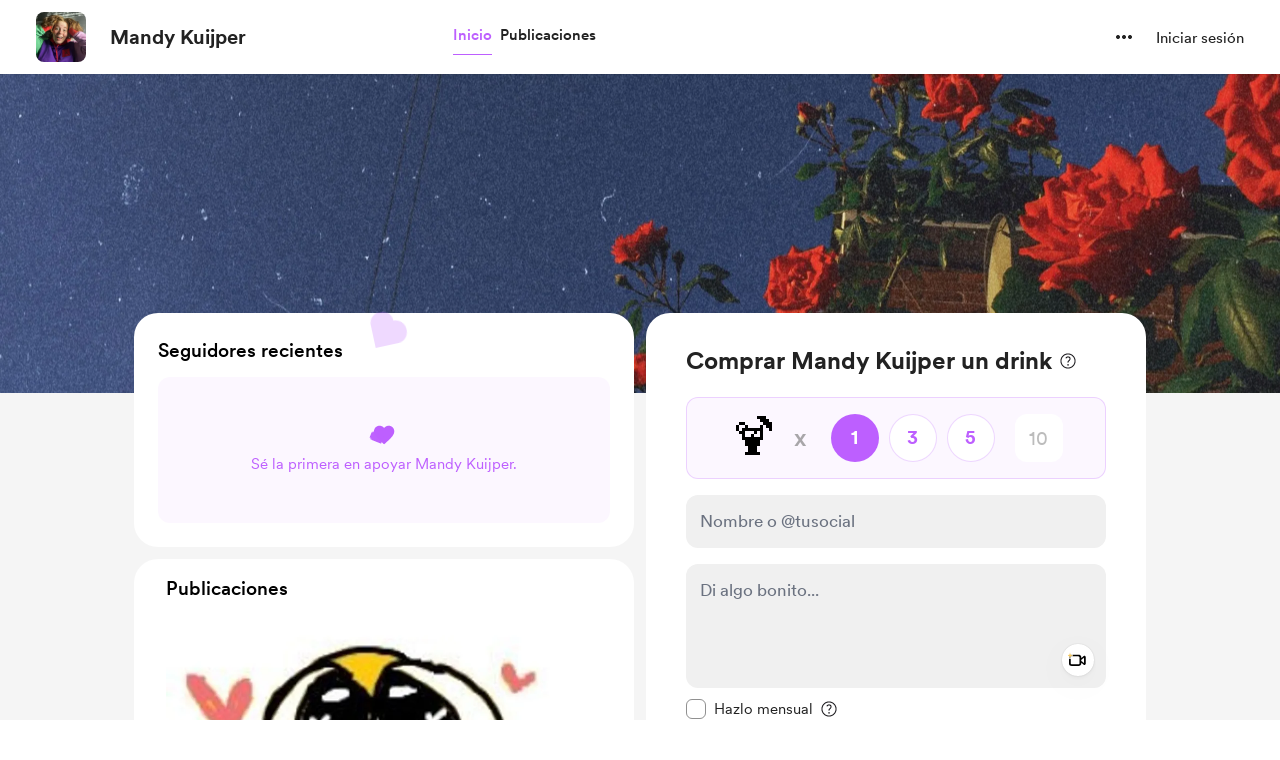

--- FILE ---
content_type: text/css
request_url: https://cdn.buymeacoffee.com/static/prod/11.3.8/build/assets/PostTile-eee851d0.css
body_size: -281
content:
.slide-enter-active{animation:slide-in .2s}.slide-leave-active{animation:slide-in .3s reverse}@keyframes slide-in{0%{transform:translateY(-5px);opacity:0}to{transform:translateY(0);opacity:100%}}


--- FILE ---
content_type: application/javascript
request_url: https://cdn.buymeacoffee.com/static/prod/11.3.8/build/assets/MembershipHeader-acea8f95.js
body_size: 4376
content:
import{A as y}from"./Button-969c4200.js";import{b as $}from"./MembershipPaymentModal-f47b6c87.js";import{_ as T}from"./ImageElement-09a6c3ff.js";import{o as n,c as r,a as t,n as d,j as b,e as v,g as C,t as s,h as c,F as _,r as S,b as L,f as w,u as a,w as k}from"./app-212b941c.js";import{h}from"./BaseLayout-915c14cf.js";import{_ as M}from"./_plugin-vue_export-helper-c27b6911.js";import{_ as P}from"./Tooltip-60981aff.js";import{m as I}from"./membershipHelper-c86510f1.js";import{a as F}from"./appVariables-ad2859bc.js";const D=["aria-label"],B={"clip-path":"url(#clip0_760_937)"},N=t("defs",null,[t("clipPath",{id:"clip0_760_937"},[t("rect",{width:"18",height:"15.1107",fill:"white"})])],-1),p={__name:"LifeTime",props:["fillClass"],setup(e){return(i,m)=>(n(),r("svg",{"aria-label":i.$t("lang.a11y.svg.lifetime"),width:"18",height:"16",viewBox:"0 0 18 16",fill:"none",xmlns:"http://www.w3.org/2000/svg"},[t("g",B,[t("path",{d:"M0.00200801 5.08973C0.00200801 2.71033 1.5989 0.671228 3.87848 0.144989C5.45779 -0.220041 6.9042 0.109528 8.19 1.10479C8.27076 1.16707 8.31456 1.16439 8.38995 1.10271C9.15254 0.491404 10.077 0.1161 11.0499 0.0228803C12.0228 -0.0703393 13.0018 0.122583 13.8666 0.577959C14.2692 0.788633 14.403 1.24812 14.1944 1.64802C13.9971 2.02914 13.5388 2.16681 13.1333 1.96686C11.7065 1.26064 10.1489 1.51839 9.01959 2.64716C8.96357 2.70318 8.90784 2.76009 8.85123 2.81522C8.52345 3.13257 8.05621 3.13883 7.7314 2.8185C7.45935 2.55031 7.1855 2.28779 6.85682 2.08635C5.57907 1.30265 3.90351 1.43943 2.77415 2.42754C1.8802 3.21154 1.4958 4.21127 1.58907 5.38443C1.65492 6.21283 2.00416 6.92859 2.59298 7.5183C4.46034 9.38844 6.3277 11.2577 8.19507 13.126C8.28446 13.2154 8.3232 13.1809 8.39054 13.1132C9.92854 11.5733 11.4675 10.0343 13.0075 8.49628C13.4372 8.06718 14.1592 8.23882 14.3231 8.81125C14.4161 9.13635 14.3195 9.41317 14.0817 9.64947C13.5154 10.2119 12.9507 10.776 12.3877 11.3417C11.2273 12.5017 10.067 13.6618 8.90665 14.8222C8.68644 15.0424 8.43345 15.1613 8.11551 15.0877C7.9792 15.0584 7.85423 14.9904 7.75554 14.8919C5.61781 12.7524 3.47233 10.6218 1.34413 8.47363C0.622708 7.74625 0.219834 6.84187 0.0595189 5.83022C0.019589 5.57097 -0.00782545 5.30994 0.00200801 5.08973Z",class:d(e.fillClass)},null,2),t("path",{d:"M12.4043 4.94099C12.4043 4.69545 12.5575 4.53334 12.8146 4.53185C13.3245 4.52917 13.7649 4.34919 14.1401 4.01515C14.5055 3.69507 14.7374 3.24932 14.7897 2.7663C14.7992 2.68763 14.809 2.60897 14.8132 2.5303C14.8254 2.28536 14.9789 2.12206 15.1967 2.12504C15.4145 2.12802 15.5868 2.30383 15.59 2.54401C15.5895 2.96317 15.7255 3.37111 15.9774 3.70614C16.3648 4.22225 16.8824 4.50891 17.535 4.52858C17.8711 4.53871 18.0713 4.78335 17.9745 5.0718C17.9515 5.14853 17.9042 5.2157 17.8397 5.26317C17.7752 5.31064 17.697 5.33582 17.6169 5.33492C17.1104 5.3531 16.6562 5.50596 16.2724 5.84686C15.8552 6.21665 15.6324 6.68121 15.5906 7.23427C15.5853 7.30787 15.5945 7.38177 15.5728 7.45537C15.5132 7.65919 15.3463 7.76825 15.1303 7.74144C14.955 7.71968 14.8215 7.56264 14.8123 7.36925C14.7658 6.41273 14.2339 5.70055 13.3602 5.42491C13.1746 5.37122 12.983 5.34118 12.7899 5.33552C12.5533 5.32419 12.4046 5.1758 12.4043 4.94099Z",class:d(e.fillClass)},null,2)]),N],8,D))}},A={key:0,class:"flex"},V={key:1,class:"flex justify-center"},W={__name:"LifeTimeLabel",props:["level","hideLifeTimeTag","fromPage","pos","highlightedLevel"],setup(e){const i=e,m=b(()=>i.level.price_lifetime&&!i.hideLifeTimeTag),g=b(()=>m.value&&(h.checkIsMobile()||i.fromPage==="homeWidget")),u=b(()=>m.value&&!h.checkIsMobile()&&i.fromPage!=="homeWidget"),f=b(()=>m.value&&i.pos=="levelsListing"&&i.highlightedLevel);return(o,l)=>f.value?(n(),r("div",A,[t("div",{class:d(["inline-flex items-center uppercase bg-white border rounded-full py-1.5 px-3 font-cr-medium text-[13px] text-pageTheme border-pageTheme",[e.level.image?"absolute top-4 xs:top-[62px] left-4":"relative mb-2"]])},[v(p,{fillClass:"fill-pageTheme",class:"mr-1.5"}),C(" "+s(o.$t("lang.membership.life_time_access")),1)],2)])):(n(),r(_,{key:1},[g.value?(n(),r("div",{key:0,class:d([[e.level.image?"absolute top-4 left-4 bg-dark/80 text-white":`bg-pageTheme05 text-pageTheme mb-2 ${e.fromPage==="homeWidget"?"xs:mt-2":"xs:mb-2"}`,e.pos=="levelsListing"?"text-[13px]":"text-sm"],"inline-flex items-center rounded-lg py-1 px-2 font-cr-book"])},[v(p,{fillClass:e.level.image?"fill-white":"fill-pageTheme",class:"mr-1"},null,8,["fillClass"]),C(" "+s(o.$t("lang.membership.life_time_access")),1)],2)):c("",!0),u.value?(n(),r("div",V,[t("div",{class:d(["text-sm absolute -top-[17px] inline-flex items-center uppercase bg-white border border-greyE5 rounded-full py-1.5 px-3 font-cr-medium text-pageTheme",[e.pos=="levelsListing"?"text-[13px]":"text-sm"]])},[v(p,{fillClass:"fill-pageTheme",class:"mr-1.5"}),C(" "+s(o.$t("lang.membership.life_time_access")),1)],2)])):c("",!0)],64))}},j={},H=["aria-label"],Z=t("path",{d:"M8.27624 8.82379C7.73338 8.82379 7.30481 9.29998 7.30481 9.88093C7.30481 10.4619 7.74291 10.9381 8.27624 10.9381C8.8191 10.9381 9.24767 10.4619 9.24767 9.88093C9.25719 9.29998 8.8191 8.82379 8.27624 8.82379ZM11.7524 8.82379C11.2096 8.82379 10.781 9.29998 10.781 9.88093C10.781 10.4619 11.2191 10.9381 11.7524 10.9381C12.2953 10.9381 12.7239 10.4619 12.7239 9.88093C12.7239 9.29998 12.2953 8.82379 11.7524 8.82379Z",fill:"#7289DA"},null,-1),z=t("path",{d:"M16.3809 0.833334H3.61901C2.54282 0.833334 1.66663 1.70952 1.66663 2.79524V15.6714C1.66663 16.7571 2.54282 17.6333 3.61901 17.6333H14.419L13.9142 15.8714L15.1333 17.0048L16.2857 18.0714L18.3333 19.881V2.79524C18.3333 1.70952 17.4571 0.833334 16.3809 0.833334ZM12.7047 13.2714C12.7047 13.2714 12.3619 12.8619 12.0762 12.5C13.3238 12.1476 13.8 11.3667 13.8 11.3667C13.4095 11.6238 13.0381 11.8048 12.7047 11.9286C12.2285 12.1286 11.7714 12.2619 11.3238 12.3381C10.4095 12.5095 9.57139 12.4619 8.8571 12.3286C8.31425 12.2238 7.84758 12.0714 7.4571 11.919C7.23806 11.8333 6.99996 11.7286 6.76186 11.5952C6.73329 11.5762 6.70472 11.5667 6.67615 11.5476C6.6571 11.5381 6.64758 11.5286 6.63805 11.519C6.46663 11.4238 6.37139 11.3571 6.37139 11.3571C6.37139 11.3571 6.82853 12.1191 8.03806 12.481C7.75234 12.8429 7.39996 13.2714 7.39996 13.2714C5.2952 13.2048 4.4952 11.8238 4.4952 11.8238C4.4952 8.75714 5.86663 6.27143 5.86663 6.27143C7.23805 5.24286 8.54282 5.27143 8.54282 5.27143L8.63805 5.38572C6.92377 5.88095 6.13329 6.63334 6.13329 6.63334C6.13329 6.63334 6.34282 6.51905 6.6952 6.35714C7.71425 5.90953 8.52377 5.78572 8.8571 5.75714C8.91425 5.74762 8.96186 5.7381 9.01901 5.7381C9.59996 5.66191 10.2571 5.64286 10.9428 5.71905C11.8476 5.82381 12.819 6.09048 13.8095 6.63334C13.8095 6.63334 13.0571 5.91905 11.4381 5.42381L11.5714 5.27143C11.5714 5.27143 12.8762 5.24286 14.2476 6.27143C14.2476 6.27143 15.619 8.75714 15.619 11.8238C15.619 11.8238 14.8095 13.2048 12.7047 13.2714Z",fill:"#7289DA"},null,-1),E=[Z,z];function O(e,i){return n(),r("svg",{"aria-label":e.$t("lang.a11y.svg.discord"),width:"18",height:"18",viewBox:"0 0 20 20",fill:"none",xmlns:"http://www.w3.org/2000/svg"},E,8,H)}const R=M(j,[["render",O]]);const U=["aria-label"],q={key:0,class:"h-[26px] w-full bg-pageTheme rounded-t-2xl text-white font-cr-medium text-[12px] flex items-center justify-center uppercase absolute top-[-30px] left-[-2px] !box-content border-2 border-solid border-pageTheme xs:relative xs:top-0"},G={class:"shine"},J={class:"font-cr-bold text-xl"},K=["aria-label"],Q={class:"font-cr-bold text-2xl"},X={class:"text-md font-cr-regular mt-1.5"},Y={class:"block relative group"},ee={key:0,class:"text-grey71 text-sm font-cr-regular mt-2"},te={key:1,class:"mt-4"},ie={class:"flex items-center text-sm gap-2 font-cr-regular"},ye={__name:"LevelTile",props:["level","keyIndex","showFullContentInitially","fromPage","hideLifeTimeTag","freeTrialAvailable","creatorData","membershipSettings","pos","levelCount"],emits:["openMembershipPaymentModal","updateShowFullContent"],setup(e,{emit:i}){const m=e;let g=S(!0),u=!!(m.level.trial_period!=0&&m.freeTrialAvailable&&!m.creatorData.subscribed);L(()=>{g.value=I.IsActiveLevel(m.level)});const f=()=>{g.value&&i("openMembershipPaymentModal")};let o=h.convertAmountToPay(m.level.price_lifetime_converted?m.level.price_lifetime_converted:m.level.price_monthly_converted);return(l,x)=>(n(),r("div",{role:"group","aria-label":l.$t("lang.a11y.membership.membership_level",{name:e.level.title}),tabindex:"0",class:d(["text-dark relative xs:bg-white",[e.fromPage=="homeWidget"?"rounded-lg-t xs:mb-4":"xs:rounded-3xl"]])},[e.pos=="levelsListing"&&e.level.id==e.membershipSettings.highlighted_id&&e.levelCount>1?(n(),r("div",q,[t("div",G,s(e.membershipSettings.highlight_type==1?l.$t("lang.membership.you_might_like"):e.membershipSettings.highlight_type==2?l.$t("lang.membership.recommended_by_creator"):e.membershipSettings.highlight_type==3?l.$t("lang.membership.most_popular"):l.$t("lang.membership.you_might_like")),1)])):c("",!0),e.level.image?(n(),w(T,{key:1,src:e.level.image,alt:e.level.title,width:260,height:150,cropWidth:[480,768],cropSize:[300,500],intrinsicSize:800,class:d([{"rounded-lg overflow-hidden mb-4":e.fromPage==="homeWidget"},"xs:mb-2"]),imageClass:`w-full h-37.5 ${e.fromPage=="homeWidget"||e.pos=="levelsListing"&&e.level.id==e.membershipSettings.highlighted_id?"":"rounded-t-2xl"}`},null,8,["src","alt","class","imageClass"])):c("",!0),t("div",{class:d({"p-5":e.fromPage!=="homeWidget"})},[v(W,{level:e.level,fromPage:e.fromPage,hideLifeTimeTag:e.hideLifeTimeTag,highlightedLevel:e.membershipSettings&&e.level.id==e.membershipSettings.highlighted_id,pos:e.pos},null,8,["level","fromPage","hideLifeTimeTag","highlightedLevel","pos"]),t("h2",J,s(e.level.title),1),t("div",{class:"flex mt-2",role:"text","aria-label":a(h).numberFormat(a(o))+a(h).userCurrencyConvertedName()+(e.level.price_lifetime_converted?l.$t("lang.common.one_time"):l.$t("lang.membership.per_month"))},[t("div",Q,s(a(h).userCurrencyConverted())+s(a(h).numberFormat(a(o))),1),t("div",X," /"+s(e.level.price_lifetime_converted?l.$t("lang.common.one_time"):l.$t("lang.common.month")),1)],8,K),t("div",Y,[a(g)?c("",!0):(n(),w(P,{key:0,class:"w-20 !px-2 -top-12",tooltipText:l.$t("lang.common.sold_out"),arrowPosition:"center"},null,8,["tooltipText"])),v(y,{"aria-label":`${a(u)?l.$t("lang.membership.start_free_trial")+" of "+e.level.title:l.$t("lang.membership.join")+" "+e.level.title}`,onClick:f,initiallyDisabled:!a(g),class:"w-full mx-auto font-cr-bold xs:font-cr-medium h-12 px-8 text-themeTextColor tw-theme-color-rounded-full mt-4"},{default:k(()=>[C(s(l.$t(a(u)?"lang.membership.start_free_trial":"lang.membership.join")),1)]),_:1},8,["aria-label","initiallyDisabled"])]),e.level.have_limit?(n(),r("div",ee,s(a(g)?l.$t("lang.membership.limited_level",[e.level.member_limit-e.level.active_members,e.level.member_limit]):l.$t("lang.common.limited")),1)):c("",!0),e.level.discord_benefits.length!==0?(n(),r("div",te,[t("div",ie,[v(R),t("h3",null,s(l.$t("lang.membership.benefit.include_discord")),1)])])):c("",!0),v($,{class:"mt-4",levelDescription:e.level.description,showFullContentInitially:e.showFullContentInitially,onUpdateShowFullContent:x[0]||(x[0]=de=>i("updateShowFullContent")),levelBenefits:e.level.benefits},null,8,["levelDescription","showFullContentInitially","levelBenefits"])],2)],10,U))}},le={key:0,class:"mt-4 text-md text-grey71 font-cr-book flex justify-center xs:text-sm maxmd:flex-wrap maxmd:gap-y-2"},se=["aria-label"],ne={class:"ml-1"},ae=["aria-label"],re={class:"ml-0.5 lowercase"},me={key:0},oe={key:1},he=["aria-label"],ce={class:"ml-0.5"},$e={__name:"MembershipHeader",props:["membershipSettings","fromPage"],setup(e){const i=e,m=b(()=>i.membershipSettings.membership_count_visibility===1&&i.membershipSettings.subscription_count>0),g=b(()=>i.membershipSettings.membership_earnings_visibility===1&&i.membershipSettings.monthly_income>0),u=b(()=>i.fromPage==="membership_listing"?"xs:text-center xs:justify-center":""),f=F.IsBrowser&&h.getCookie("exchange_rate")?h.getCookieValue("exchange_rate"):1;return(o,l)=>e.membershipSettings.membership_count_visibility===1||e.membershipSettings.membership_earnings_visibility===1||e.membershipSettings.posts_count>0?(n(),r("div",le,[m.value?(n(),r("div",{key:0,role:"text","aria-label":e.membershipSettings.subscription_count+" "+o.$t("lang.membership.members",parseInt(e.membershipSettings.subscription_count)),class:d(["flex min-w-[100px] relative xxs:min-w-[80px] lowercase",[g.value||e.membershipSettings.posts_count>0?"tw-divider-line-bw-text pr-4 mr-4 xs:pr-2 xs:mr-2 xs:after:bg-transparent":"",u.value]])},[t("span",null,s(e.membershipSettings.subscription_count),1),t("div",ne,s(o.$t("lang.membership.members",parseInt(e.membershipSettings.subscription_count))),1)],10,se)):c("",!0),g.value?(n(),r("div",{key:1,role:"text","aria-label":Math.round(a(f)*Number(e.membershipSettings.monthly_income)).toLocaleString()+a(h).userCurrencyConvertedName()+o.$t("lang.membership.per_month"),class:d(["flex min-w-[100px] relative xs:flex-wrap xs:pl-2 xxs:min-w-[80px]",[e.membershipSettings.posts_count>0?"tw-divider-line-bw-text pr-4 mr-4 xs:pr-2 xs:mr-2 xs:after:bg-transparent":"",u.value]])},[t("span",null,s(a(h).userCurrencyConverted()+Math.round(a(f)*Number(e.membershipSettings.monthly_income)).toLocaleString()),1),t("div",re,[a(h).checkIsMobile()?(n(),r("span",me,s(o.$t("lang.membership.per_month")),1)):(n(),r("span",oe," /"+s(o.$t("lang.common.month")),1))])],10,ae)):c("",!0),e.membershipSettings.posts_count>0?(n(),r("div",{key:2,class:d([u.value,"flex min-w-[100px] relative xs:flex-wrap xxs:min-w-[80px] lowercase"]),role:"text","aria-label":e.membershipSettings.posts_count+o.$t("lang.post.exclusive_posts",parseInt(e.membershipSettings.posts_count))},[t("span",null,s(e.membershipSettings.posts_count),1),t("div",ce,s(o.$t("lang.post.exclusive_posts",parseInt(e.membershipSettings.posts_count))),1)],10,he)):c("",!0)])):c("",!0)}};export{R as D,$e as _,ye as a};
